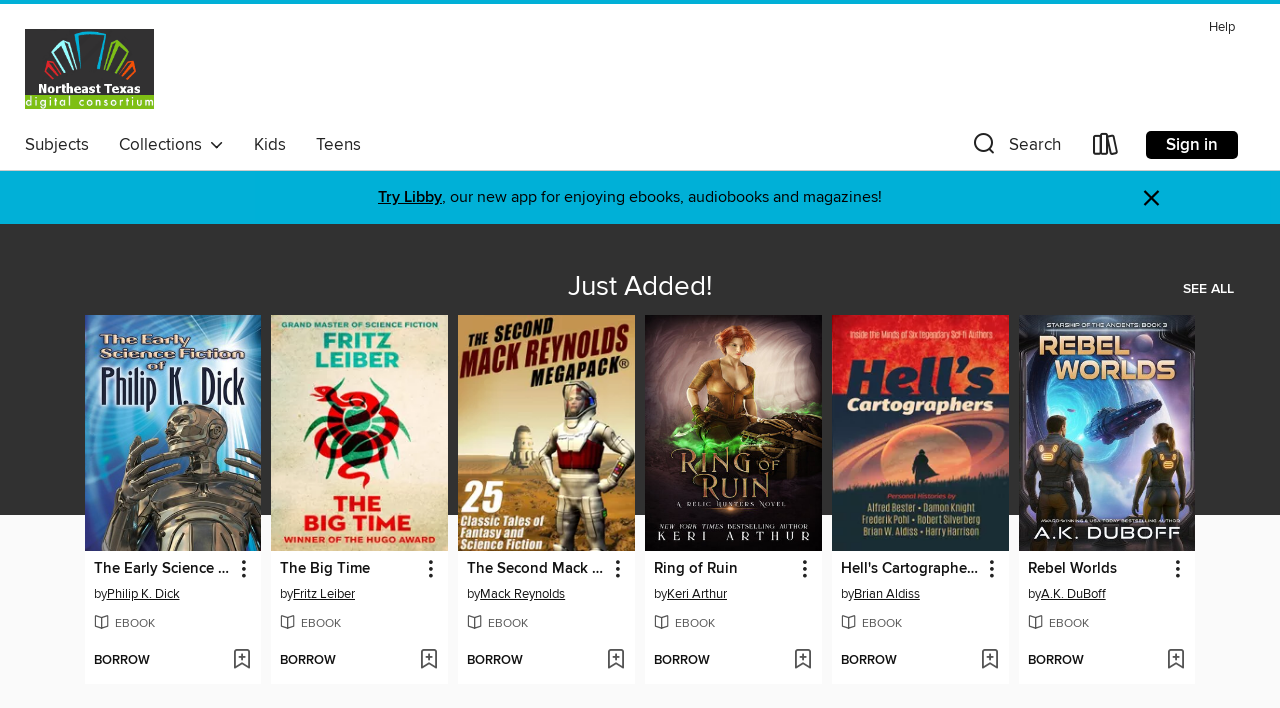

--- FILE ---
content_type: text/css; charset=utf-8
request_url: https://netldc.overdrive.com/assets/v3/css/45b2cd3100fbdebbdb6e3d5fa7e06ec7/colors.css?primary=%23313131&primaryR=49&primaryG=49&primaryB=49&primaryFontColor=%23fff&secondary=%2300b0d7&secondaryR=0&secondaryG=176&secondaryB=215&secondaryFontColor=%23000&bannerIsSecondaryColor=false&defaultColor=%23222
body_size: 1588
content:
.primary-color{color:#313131!important}.primary-fill{fill:#313131!important}.primary-background{background-color:#313131}.primary-font{color:#fff}.primary-font-highlight-box:before{content:'';position:absolute;display:block;top:0;bottom:0;left:0;right:0;background:#fff;opacity:.08}.primary-font-highlight-box:after{content:'';position:absolute;display:block;top:0;bottom:0;left:0;right:0;border:1px dashed #fff;opacity:.28}.secondary-font-highlight-box:before{content:'';position:absolute;display:block;top:0;bottom:0;left:0;right:0;background:#000;opacity:.08}.secondary-font-highlight-box:after{content:'';position:absolute;display:block;top:0;bottom:0;left:0;right:0;border:1px dashed #000;opacity:.28}.Hero .Hero-banner{background:#313131!important}.Campaign{background:#313131!important}.Campaign-title{color:#fff}.Campaign-monochrome-svg{fill:#fff}.Campaign-featuredTitle,.Campaign-featuredTitle:hover{color:#fff}.Campaign-author,.Campaign-author:hover{color:#fff}.Campaign-author:hover,.Campaign-learnMoreLink{color:#fff}.Campaign-description{color:#fff}.kindle-trouble-container .od-format-button{color:#000!important}.button.place-a-hold.Button-holdButton{border:2px solid}.button.place-a-hold.Button-holdButton:hover{border:2px solid}.AccountPageMenu-tabListItem{border-color:#313131!important}.primary-color-hover:hover{color:#313131!important}.primary-color-focus:focus{color:#313131!important}.secondary-color{color:#00b0d7!important}.secondary-fill{fill:#00b0d7!important}.secondary-color-hoverable{color:#00b0d7}.secondary-color-hoverable:focus,.secondary-color-hoverable:hover{color:#008cac}.secondary-background{background:#00b0d7!important;color:#000!important}.secondary-color-hover:hover{color:#00b0d7!important}.secondary-background-hover:hover{background:#00b0d7!important}.secondary-color-focus:focus{color:#00b0d7!important}.secondary-border-color{border-color:#00b0d7!important}.secondary-underline{color:#00b0d7!important;text-decoration:underline}.button.outline[disabled],.button.outline[disabled]:focus,.button.outline[disabled]:hover{color:#666!important;border-color:#666;background:0 0}.spinner{border-bottom:4px solid rgba(0,0,0,.2);border-left:4px solid rgba(0,0,0,.2);border-right:4px solid rgba(0,0,0,.2);border-top:4px solid rgba(0,0,0,.8)}.MergedSite .Header,.nav-container{border-top:4px solid #00b0d7;background-color:#fff}.notificationDotContainer{background-color:#fff}.BrowseFormats .BrowseFormats-link.is-active:after,.BrowseFormats .BrowseFormats-link:after{background-color:#313131}.icon-account.expanded{color:#00b0d7!important}.top-bar-section li:not(.has-form) a:not(.button):not(.close-advantage-tout){color:#222;background-color:#fff}.top-bar-section .open li:not(.has-form) a:not(.button):not(.close-advantage-tout){color:#222;background-color:#fff}.notification-bell-svg{fill:#222;stroke:#222}.top-bar-section ul li{color:#222;background:0 0}.top-bar-section ul li:hover{background:0 0}.top-bar-section ul .open li:not(.has-form) a:not(.button):not(.close-advantage-tout){color:#222;background-color:#fff}.content.f-dropdown div h2,.content.f-dropdown div li h2{color:#313131}.title-details .loan-button-audiobook .accordion .accordion-navigation a.primary:focus{box-shadow:none;color:#fff}.title-details .loan-button-audiobook .accordion .accordion-navigation a.primary:hover{color:#fff}.top-bar.expanded .toggle-topbar.menu-icon{color:#00b0d7}nav.top-bar{background-color:#fff}nav.top-bar li.search-icon i.expanded{color:#00b0d7}.top-bar.expanded .toggle-topbar.browse a{color:#00b0d7}ul#lending-period-options-mobile.f-dropdown li a:after,ul#lending-period-options-mobile.f-dropdown li a:hover,ul#lending-period-options.f-dropdown li a:after,ul#lending-period-options.f-dropdown li a:hover{color:#00b0d7}ul.pagination li.current a:focus,ul.pagination li.current a:hover,ul.pagination li.current button:focus,ul.pagination li.current button:hover{background:#313131}.Toaster-toast:not(.is-burnt),.sample-only-banner{background-color:#00b0d7;color:#000}.sample-only-banner__message h1,.sample-only-banner__message h2,.sample-only-banner__message h3,.sample-only-banner__message h4,.sample-only-banner__message h5,.sample-only-banner__message h6{color:#000}.accordion-navigation .content a li:hover{color:#00b0d7}.library-card-sign-up a:hover{color:#313131}span.selected,span.selected:hover{border-color:#00b0d7}.collection-link.primary-color-hover:hover span.selected{border-color:#313131}.Autocompletions .Autocompletions-item.is-active{border-left:solid 2px #00b0d7!important}[dir=rtl] .Autocompletions .Autocompletions-item.is-active{border-left:inherit!important;border-right:solid 2px #00b0d7!important}.media-container.list-view ul li .title-container .title-contents .title-header-bar.available-title a{color:#fff;background:#00b0d7}.Nav-searchIcon--desktop.is-selected{border-bottom:2px solid #00b0d7}.Nav-collectionsDropLink.open .Nav-collectionsDropArrow{color:#00b0d7!important}.MobileNav-roomLibraryName,.Nav-room-logo--desktop{color:#00b0d7!important}.DesktopNavLinks .DesktopNavLinks-link{color:#222}.Nav-accountDropArrow{color:#222}.Nav-collectionsDropArrow{color:#222}.Nav-searchIcon--desktop{color:#222}.Nav-bookshelfIcon--desktop{color:#222}.Nav-advancedSearch{color:#222}.Nav-advancedSearch:hover{color:#222}.Nav-advancedSearch:focus{color:#222}.Nav-advancedSearchCaret{color:#222}.getACardPromoHeader p{color:#222}.MobileNav{background-color:#fff;color:#222}.MobileNav-bookshelfIcon{color:#222}.MobileNav-hamburgerIcon{color:#222}.MobileNav-submitSearch{color:#222}.MobileNav-advancedSearch{color:#000;background-color:#fff}.MobileNav-searchInput{background:0 0!important}.Nav .Nav-searchBar{border-bottom:1px solid #ccc}.MobileNav-roomLogo,.Nav-room-sub-logo--desktop{color:#666}a.Nav-backToMainCollection{color:#222}a.Nav-backToMainCollection:hover{color:#222}.Nav-topRightLink:not(:first-child){border-left:1px solid #cdccd1}[dir=rtl] .Nav-topRightLink:not(:first-child){border-left:inherit;border-right:1px solid #cdccd1}.search-bar input{background:#fff!important}.MobileNav-clearSearchIcon,.Nav-clearSearch{background:#555}p.advantage-tout-text{color:#222}p.advantage-tout-text:hover{color:#222}